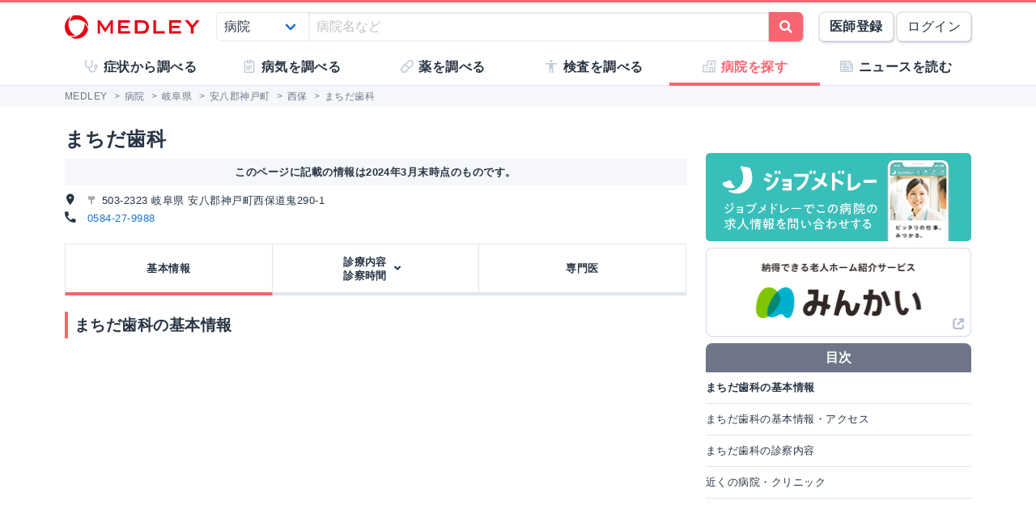

--- FILE ---
content_type: text/html; charset=utf-8
request_url: https://medley.life/institutions/564aa7441c1b604d59c0f2d6/
body_size: 11100
content:
<!DOCTYPE html>
<html lang="ja">
  <head>

    <!--
         <script async src="//pagead2.googlesyndication.com/pagead/js/adsbygoogle.js"></script>
         <script>
         (adsbygoogle = window.adsbygoogle || []).push({
         google_ad_client: "ca-pub-5360158259374713",
         enable_page_level_ads: true
         });
         </script>
    -->


        <script>
    window.medley_navi = [{"uri":"/institutions/564aa7441c1b604d59c0f2d6","label":"基本情報","action_name":"show"},{"uri":"#","label":"診療内容\u003cbr/\u003e診察時間","action_name":"field","subnavi":[{"uri":"/institutions/564aa7441c1b604d59c0f2d6/f_%E6%AD%AF%E7%A7%91","label":"歯科"},{"uri":"/institutions/564aa7441c1b604d59c0f2d6/f_%E5%B0%8F%E5%85%90%E6%AD%AF%E7%A7%91","label":"小児歯科"}]},{"uri":"/institutions/564aa7441c1b604d59c0f2d6/staffs","label":"専門医","action_name":"staffs"}];
    window.medley_navi_active_action_name = "show";
  </script>


    <meta name="csrf-param" content="authenticity_token" />
<meta name="csrf-token" content="UJkYGmlKKz1hSUPwosc_PS7T8PAySwdo-nVtV-UD3TTwO6uMXrUKl227ct_SDJb2HzScKISw0oms1340sX5SSQ" />

    <meta name="viewport" content="width=device-width, initial-scale=1.0, user-scalable=yes">

    <link rel="stylesheet" href="https://cdn.medley.life/static/assets/fonts-7bee9c64bc8c0a5c873f2bd417f51f158aff76cffa13e627736fe83fa83d0e58.css" media="all" />
    <link rel="stylesheet" href="https://cdn.medley.life/static/assets/users/re/main-656ce823cb3727f004ddc3c839bf407f0089f3e8e4d75c41f8b1385edfe8c002.css" media="all" />


      <!-- Google Tag Manager -->
  <script>(function(w,d,s,l,i){w[l]=w[l]||[];w[l].push({'gtm.start':
      new Date().getTime(),event:'gtm.js'});var f=d.getElementsByTagName(s)[0],
      j=d.createElement(s),dl=l!='dataLayer'?'&l='+l:'';j.async=true;j.src=
      'https://www.googletagmanager.com/gtm.js?id='+i+dl;f.parentNode.insertBefore(j,f);
  })(window,document,'script','dataLayer','GTM-5ZKBR7');</script>
  <!-- End Google Tag Manager -->



    <meta charset="utf-8">
<title>まちだ歯科 - 岐阜県安八郡神戸町 | MEDLEY(メドレー)</title>
<meta name="description" content="岐阜県安八郡神戸町にあるまちだ歯科の基本情報です。診療科目・外来受付時間・交通アクセス・駐車場の有無などを掲載しています。病院・クリニックを探すなら医師たちがつくるオンライン医療事典 MEDLEY(メドレー) でチェック。">
<meta name="keywords" content="まちだ歯科,岐阜県,安八郡神戸町,病院,医院,検索,医師,medley,メドレー">
<meta property="og:url" content="https://medley.life/institutions/564aa7441c1b604d59c0f2d6/">
<meta property="og:locale" content="ja_JP">
<meta property="og:type" content="article">
<meta property="og:image" content="https://cdn.medley.life/public/img/medley_og.png">
<meta property="og:title" content="まちだ歯科 - 岐阜県安八郡神戸町">
<meta property="og:site_name" content="MEDLEY(メドレー)">
<meta property="og:description" content="岐阜県安八郡神戸町にあるまちだ歯科の基本情報です。診療科目・外来受付時間・交通アクセス・駐車場の有無などを掲載しています。病院・クリニックを探すなら医師たちがつくるオンライン医療事典 MEDLEY(メドレー) でチェック。">
<meta name="twitter:card" content="summary">
<meta name="twitter:site" content="@medley_life">
<meta name="twitter:creator" content="@medley_life">
<meta name="twitter:title" content="まちだ歯科 - 岐阜県安八郡神戸町">
<meta name="twitter:description" content="岐阜県安八郡神戸町にあるまちだ歯科の基本情報です。診療科目・外来受付時間・交通アクセス・駐車場の有無などを掲載しています。病院・クリニックを探すなら医師たちがつくるオンライン医療事典 MEDLEY(メドレー) でチェック。">
<meta property="article:publisher" content="https://www.facebook.com/life.medley/">
<meta property="fb:app_id" content="839930836058445">

<link rel="icon" type="image/x-icon" href="https://cdn.medley.life/static/assets/favicon-6a6d794908ee1a16f9630ab292b5cd020726dd7cb9d1803e25210f16302172b5.ico" />

<meta name="p:domain_verify" content="2de419865b63a9a96bc81614da3db0af"/>
<meta name="format-detection" content="telephone=no">
<meta name="google-site-verification" content="ApA8iSD1yKdYlJfRckGxAlG_LIlbKsxt-oOAd52CdX0" />


    <script async="async" src="https://www.googletagservices.com/tag/js/gpt.js"></script>

    <script>
      var googletag = googletag || {};
      googletag.cmd = googletag.cmd || [];
    </script>

    <script>
      googletag.cmd.push(function() {
         googletag.defineSlot('/111037781/medley3-ins-item-mb-bt-0', [320, 100], 'div-gpt-ad-medley3-ins-item-mb-bt-0').addService(googletag.pubads());
         googletag.defineSlot('/111037781/medley3-ins-item-mb-bt-1', [320, 100], 'div-gpt-ad-medley3-ins-item-mb-bt-1').addService(googletag.pubads());
         googletag.defineSlot('/111037781/medley3-ins-item-mr-bt-0', [300, 250], 'div-gpt-ad-medley3-ins-item-mr-bt-0').addService(googletag.pubads());
         googletag.defineSlot('/111037781/medley3-ins-item-mr-bt-1', [300, 250], 'div-gpt-ad-medley3-ins-item-mr-bt-1').addService(googletag.pubads());
         googletag.defineSlot('/111037781/medley3-ins-item-fr-bt-0', [300, 250], 'div-gpt-ad-medley3-ins-item-fr-bt-0').addService(googletag.pubads());
         (window.innerWidth > 768) &&  googletag.defineSlot('/111037781/medley3-ins-item-fr-pc-0', [300, 250], 'div-gpt-ad-medley3-ins-item-fr-pc-0').addService(googletag.pubads());
         googletag.defineSlot('/111037781/medley3-ins-item-sr-bt-0', [300, 250], 'div-gpt-ad-medley3-ins-item-sr-bt-0').addService(googletag.pubads());
         (window.innerWidth > 768) &&  googletag.defineSlot('/111037781/medley3-ins-item-sh-pc-0', [300, 600], 'div-gpt-ad-medley3-ins-item-sh-pc-0').addService(googletag.pubads());
        googletag.pubads().enableSingleRequest();
        googletag.enableServices();
      });
    </script>

    

    
  </head>

  <body>
      <!-- Google Tag Manager (noscript) -->
  <noscript><iframe src="https://www.googletagmanager.com/ns.html?id=GTM-5ZKBR7"
                    height="0" width="0" style="display:none;visibility:hidden"></iframe></noscript>
  <!-- End Google Tag Manager (noscript) -->

    <div id="ghost-app">
      <init-info :ruby_env='{"login_stat":null,"developmentp":false,"medley_user_status":0}'></init-info>

      <header id="header">
        <div class="is-hidden-tablet"
             style="border-top: 3px solid #fa6470; border-bottom: 2px solid #f0f3f5; position: fixed; top: 0; left: 0; z-index: 10; background-color: white; width: 100%;">

          <div class="columns is-xdropdown-itemgapless is-mobile is-0" style="height: 55px; align-items: center;">

            <div class="column" style="margin-left: 20px;">
              <a href="/">
                <img alt="MEDLEY（メドレー）" style="padding-top: 8px;" src="https://cdn.medley.life/static/assets/users/pc/header/logo-59e144a1dd8d457c2b4875adc3236e5202e134fe6ffbe32a163107d40956d0ea.svg" />
</a>            </div>

            <div class="column is-narrow">
              <sp-icon-menu
                :label=" '検索' "
                :term=" 'search' "
                @click=" $set($store.state, 'modal_opts', {type: 'search_box'}); "
              >
              </sp-icon-menu>
            </div>

            <div class="column is-narrow">
              <sp-icon-menu
                label="メニュー"
                term="bars"
                @click="$set($store.state, 'modal_opts', {type: 'sp_menu'});"
              >
              </sp-icon-menu>
            </div>
          </div>
        </div>

        <div class="is-hidden-mobile"
             style="border-top: 3px solid #fa6470; position: fixed; top: 0; left: 0; z-index: 10; width: 100%;">
          <div style="background-color: white">
            <div class="container">
              <!-- div class="xcolumns is-gapless" style="height: 60px; margin-bottom: 0; display: flex; justify-content: space-between; align-items: center; background-color: white;" -->
              <div class="has-text-flex-space-between" style="height: 60px; margin-bottom: 0; background-color: white;">
                <a style="padding-top: 8px;" href="/">
                  <img alt="MEDLEY（メドレー）" src="https://cdn.medley.life/static/assets/users/pc/header/logo-59e144a1dd8d457c2b4875adc3236e5202e134fe6ffbe32a163107d40956d0ea.svg" />
</a>
                <div style="flex-grow: 2; padding: 20px;">
                  <search-box :p_disp_mode="0"></search-box>
                </div>

                <div class='has-text-flex-space-between'>
                  <!-- div class="is-pulled-right c-join-with-border " style="font-size: 0.8rem;" -->
                    <a href='/me/concept' class='button has-text-weight-bold'>医師登録</a>
                    &nbsp;
                    <a href='/me/login' class='button'>ログイン</a>
                  <!-- /div -->
                </div>
              </div>
            </div>
          </div>

          <transition name="tabletmenu-collapsed">
            <div v-show="$store.state.page_y_offset >= 20 && (scroll_yvec() > 0)"
                 style="position: relative; border-bottom: 1px solid #f0f3f5;"
            >
            </div>
          </transition>
          <transition name="tabletmenu">
            <div v-if="$store.state.page_y_offset < 20 || !(scroll_yvec() > 0)"
                 style="position: relative; border-bottom: 1px solid #f0f3f5; background-color: white;"
            >
              <div style="position: absolute; bottom: 0px; border-top: 1px solid #e5e9f2; width: 100%;"></div>
              <div class="container">
                <div style="margin: 0 0px;">
                  <ul class="c-toptabs columns is-gapless is-mobile">
                      <li class="c-toptab column " style="height: 43px; display: flex; justify-content: center; align-items: center;">
                        <span style="font-weight: bold;" class="c-toptab-content">
                          <a class="c-toptab-content-title" style="width: 100%; height: 100%; display: flex; justify-content: center; align-items: center;" href="/symptoms/">
                            <span class="icon"><i style="color: #c0ccda;" class="fa icon-symptoms"></i></span>
                            <span>症状から調べる</span>
</a>                        </span>
                      </li>
                      <li class="c-toptab column " style="height: 43px; display: flex; justify-content: center; align-items: center;">
                        <span style="font-weight: bold;" class="c-toptab-content">
                          <a class="c-toptab-content-title" style="width: 100%; height: 100%; display: flex; justify-content: center; align-items: center;" href="/diseases/">
                            <span class="icon"><i style="color: #c0ccda;" class="fa icon-diseases"></i></span>
                            <span>病気を調べる</span>
</a>                        </span>
                      </li>
                      <li class="c-toptab column " style="height: 43px; display: flex; justify-content: center; align-items: center;">
                        <span style="font-weight: bold;" class="c-toptab-content">
                          <a class="c-toptab-content-title" style="width: 100%; height: 100%; display: flex; justify-content: center; align-items: center;" href="/medicines/">
                            <span class="icon"><i style="color: #c0ccda;" class="fa icon-medicine"></i></span>
                            <span>薬を調べる</span>
</a>                        </span>
                      </li>
                      <li class="c-toptab column " style="height: 43px; display: flex; justify-content: center; align-items: center;">
                        <span style="font-weight: bold;" class="c-toptab-content">
                          <a class="c-toptab-content-title" style="width: 100%; height: 100%; display: flex; justify-content: center; align-items: center;" href="/tests/">
                            <span class="icon"><i style="color: #c0ccda;" class="fa icon-tests"></i></span>
                            <span>検査を調べる</span>
</a>                        </span>
                      </li>
                      <li class="c-toptab column is-active" style="height: 43px; display: flex; justify-content: center; align-items: center;">
                        <span style="font-weight: bold;" class="c-toptab-content">
                          <a class="c-toptab-content-title" style="width: 100%; height: 100%; display: flex; justify-content: center; align-items: center;" href="/institutions/">
                            <span class="icon"><i style="color: #c0ccda;" class="fa icon-institutions"></i></span>
                            <span>病院を探す</span>
</a>                        </span>
                      </li>
                      <li class="c-toptab column " style="height: 43px; display: flex; justify-content: center; align-items: center;">
                        <span style="font-weight: bold;" class="c-toptab-content">
                          <a class="c-toptab-content-title" style="width: 100%; height: 100%; display: flex; justify-content: center; align-items: center;" href="/news/column/">
                            <span class="icon"><i style="color: #c0ccda;" class="fa icon-news"></i></span>
                            <span>ニュースを読む</span>
</a>                        </span>
                      </li>
                  </ul>
                </div>
              </div>
            </div>
          </transition>
        </div>
      </header>

      <div id="ghost-app-modal-box"></div>

      <main id="main-contents">
        <div id="ghost-app-main" class="pt60">
          <div class="is-hidden-mobile" style="height: 46px;"></div>

                <nav class="breadcrumbs">
      <div class="breadcrumbs__mask">
        <div class='container'>
          <ol itemscope itemtype="http://schema.org/BreadcrumbList">
              <li itemprop="itemListElement" itemscope itemtype="http://schema.org/ListItem">
                  <a href="/" itemscope itemtype="http://schema.org/Thing" itemprop="item">
                    <span itemprop="name">MEDLEY</span>
                  </a>
                  >
                <meta itemprop="position" content="1" />
              </li>
              <li itemprop="itemListElement" itemscope itemtype="http://schema.org/ListItem">
                  <a href="/institutions/" itemscope itemtype="http://schema.org/Thing" itemprop="item">
                    <span itemprop="name">病院</span>
                  </a>
                  >
                <meta itemprop="position" content="2" />
              </li>
              <li itemprop="itemListElement" itemscope itemtype="http://schema.org/ListItem">
                  <a href="/institutions/pref_%E5%B2%90%E9%98%9C%E7%9C%8C/" itemscope itemtype="http://schema.org/Thing" itemprop="item">
                    <span itemprop="name">岐阜県</span>
                  </a>
                  >
                <meta itemprop="position" content="3" />
              </li>
              <li itemprop="itemListElement" itemscope itemtype="http://schema.org/ListItem">
                  <a href="/institutions/pref_%E5%B2%90%E9%98%9C%E7%9C%8C/city_%E5%AE%89%E5%85%AB%E9%83%A1%E7%A5%9E%E6%88%B8%E7%94%BA/" itemscope itemtype="http://schema.org/Thing" itemprop="item">
                    <span itemprop="name">安八郡神戸町</span>
                  </a>
                  >
                <meta itemprop="position" content="4" />
              </li>
              <li itemprop="itemListElement" itemscope itemtype="http://schema.org/ListItem">
                  <a href="/institutions/pref_%E5%B2%90%E9%98%9C%E7%9C%8C/city_%E5%AE%89%E5%85%AB%E9%83%A1%E7%A5%9E%E6%88%B8%E7%94%BA/town_%E8%A5%BF%E4%BF%9D/" itemscope itemtype="http://schema.org/Thing" itemprop="item">
                    <span itemprop="name">西保</span>
                  </a>
                  >
                <meta itemprop="position" content="5" />
              </li>
              <li itemprop="itemListElement" itemscope itemtype="http://schema.org/ListItem">
                  <span itemprop="name">まちだ歯科</span>
                <meta itemprop="position" content="6" />
              </li>
          </ol>
        </div>
      </div>
    </nav>





          <div class="container">
            


          </div>



            <div class="container">
              <div class="l-pad">
                



<div class="columns">
  <section id="institions-contents" class="column">
    <div>
      <div class="c-h1-top">まちだ歯科</div>
      <div class='c-note has-text-centered has-text-weight-bold' style='margin-bottom: 8px;'>
        このページに記載の情報は2024年3月末時点のものです。
      </div>
      <div class="is-size-6">
        <address>
          <i class="fa micon-address mr10"></i>
          〒 503-2323 岐阜県 安八郡神戸町西保道鬼290-1
        </address>
        <div>
          <i class="fa micon-tel mr10"></i>
          <a href="tel:0584-27-9988">0584-27-9988</a>
        </div>
      </div>
    </div>

    <div class="l-not-xpad">
    <ul class='columns is-gapless is-mobile c-tabs ' style='position: relative;'>
        <li class="column has-text-centered c-tab is-active">
          <div class='c-tab-content'
               @click=" mset_location('/institutions/564aa7441c1b604d59c0f2d6'); "
          >

            <div class='columns is-0 is-mobile c-tab-content-title is-size-large'>
              <div class='column is-narrow '>
                <a class='is-black' href='/institutions/564aa7441c1b604d59c0f2d6' >
                  基本情報
                </a>
              </div>
            </div>

          </div>
        </li>

        <li class="column has-text-centered c-tab ">
          <div class='c-tab-content'
               @click.prevent=" $set($store.state, 'modal_opts', {type: 'ar_linktag', title: '診療科を選択してください' ,ar_info: [{&quot;uri&quot;:&quot;/institutions/564aa7441c1b604d59c0f2d6/f_%E6%AD%AF%E7%A7%91&quot;,&quot;label&quot;:&quot;歯科&quot;},{&quot;uri&quot;:&quot;/institutions/564aa7441c1b604d59c0f2d6/f_%E5%B0%8F%E5%85%90%E6%AD%AF%E7%A7%91&quot;,&quot;label&quot;:&quot;小児歯科&quot;}]}); "
          >

            <div class='columns is-0 is-mobile c-tab-content-title is-size-large'>
              <div class='column is-narrow '>
                <a class='is-black' href='#' >
                  診療内容<br/>診察時間
                </a>
              </div>
                <div class='column is-narrow'>
                  <i class="fa fa-angle-down" style='width: 2em;'></i>
                </div>
            </div>

          </div>
        </li>

        <li class="column has-text-centered c-tab ">
          <div class='c-tab-content'
               @click=" mset_location('/institutions/564aa7441c1b604d59c0f2d6/staffs'); "
          >

            <div class='columns is-0 is-mobile c-tab-content-title is-size-large'>
              <div class='column is-narrow '>
                <a class='is-black' href='/institutions/564aa7441c1b604d59c0f2d6/staffs' >
                  専門医
                </a>
              </div>
            </div>

          </div>
        </li>


    </ul>
    </div>

  <header>
    <h1 class="c-h1">まちだ歯科の基本情報</h1>
  </header>

    <div class="institution-image">
      <iframe
        class='is-hidden-tablet c-map'
        width="100%" height="320px" frameborder="0" style="border:0; pointer-events: none;"
        src="https://www.google.com/maps/embed/v1/place?key=AIzaSyCWaUDshh1tWnMCZd8-ZTOb2VBXGtgOaAQ&q=35.41180075669835,136.60105134082656"
        allowfullscreen>
      </iframe>
      <iframe
        class='is-hidden-mobile'
        width="100%" height="400px" frameborder="0" style="border:0"
        src="https://www.google.com/maps/embed/v1/place?key=AIzaSyCWaUDshh1tWnMCZd8-ZTOb2VBXGtgOaAQ&q=35.41180075669835,136.60105134082656"
        allowfullscreen>
      </iframe>
    </div>
      <div style='text-align: right;'>
        <a href="https://maps.apple.com/?q=35.41180075669835,136.60105134082656">地図アプリで開く</a>
      </div>

  <section class="o-item-content">
    <header>
      <h2 class="c-h2">まちだ歯科の基本情報・アクセス</h2>
    </header>

    <table class="table is-fullwidth is-bordered is-th-gray is-medley is-font-size-small">
      <tr>
        <th class="w100 bs-bb">施設名</th>
        <td>
          <p>まちだ歯科</p>
          <p class="is-gray">マチダシカ</p>
        </td>
      </tr>
      <tr>
        <th>住所</th>
        <td>
          〒 503-2323 岐阜県 安八郡神戸町西保道鬼290-1
            <div style='text-align: right;'>
              <a href="https://maps.apple.com/?q=35.41180075669835,136.60105134082656">地図アプリで開く</a>
            </div>
        </td>
      </tr>
        <tr>
          <th>電話番号</th>
          <td>
            <a href="tel:0584-27-9988">0584-27-9988</a>
          </td>
        </tr>
        <tr>
          <th>アクセス</th>
          <td>近鉄揖斐線にて広神戸駅下車、徒歩10分</td>
        </tr>
      <tr>
        <th>駐車場</th>
        <td>無料 12 台 / 有料 - 台</td>
      </tr>
      <tr>
        <th>病床数</th>
        <td>合計: - (
          一般: - /
          療養: - /
          精神: - /
          感染症: - /
          結核: -)</td>
      </tr>
    </table>

    <div class='c-ad'>
<div id='div-gpt-ad-medley3-ins-item-mr-bt-0' style='' class=' '></div>    </div>

  </section>

  <section class="o-item-content">
    <header>
      <h2 class="c-h2">まちだ歯科の診察内容</h2>
    </header>

    <section>
      <header>
        <h3 class="c-h3">診療科ごとの案内(診療時間・専門医など)</h3>
      </header>

      <div class="tags">
          <a class="tag" href="/institutions/564aa7441c1b604d59c0f2d6/f_%E6%AD%AF%E7%A7%91/">
            歯科
</a>          <a class="tag" href="/institutions/564aa7441c1b604d59c0f2d6/f_%E5%B0%8F%E5%85%90%E6%AD%AF%E7%A7%91/">
            小児歯科
</a>      </div>

      <div class='c-ad'>
<div id='div-gpt-ad-medley3-ins-item-mb-bt-0' style='' class=' '></div>      </div>

    </section>


  </section>


  <div class='c-ad'>
<div id='div-gpt-ad-medley3-ins-item-mr-bt-1' style='' class=' '></div>  </div>

    <div class="l-not-xpad">
    <ul class='columns is-gapless is-mobile c-tabs c-tabs-bottom' style='position: relative;'>
        <li class="column has-text-centered c-tab is-active">
          <div class='c-tab-content'
               @click=" mset_location('/institutions/564aa7441c1b604d59c0f2d6'); "
          >

            <div class='columns is-0 is-mobile c-tab-content-title is-size-large'>
              <div class='column is-narrow '>
                <a class='is-black' href='/institutions/564aa7441c1b604d59c0f2d6' >
                  基本情報
                </a>
              </div>
            </div>

          </div>
        </li>

        <li class="column has-text-centered c-tab ">
          <div class='c-tab-content'
               @click.prevent=" $set($store.state, 'modal_opts', {type: 'ar_linktag', title: '診療科を選択してください' ,ar_info: [{&quot;uri&quot;:&quot;/institutions/564aa7441c1b604d59c0f2d6/f_%E6%AD%AF%E7%A7%91&quot;,&quot;label&quot;:&quot;歯科&quot;},{&quot;uri&quot;:&quot;/institutions/564aa7441c1b604d59c0f2d6/f_%E5%B0%8F%E5%85%90%E6%AD%AF%E7%A7%91&quot;,&quot;label&quot;:&quot;小児歯科&quot;}]}); "
          >

            <div class='columns is-0 is-mobile c-tab-content-title is-size-large'>
              <div class='column is-narrow '>
                <a class='is-black' href='#' >
                  診療内容<br/>診察時間
                </a>
              </div>
                <div class='column is-narrow'>
                  <i class="fa fa-angle-down" style='width: 2em;'></i>
                </div>
            </div>

          </div>
        </li>

        <li class="column has-text-centered c-tab ">
          <div class='c-tab-content'
               @click=" mset_location('/institutions/564aa7441c1b604d59c0f2d6/staffs'); "
          >

            <div class='columns is-0 is-mobile c-tab-content-title is-size-large'>
              <div class='column is-narrow '>
                <a class='is-black' href='/institutions/564aa7441c1b604d59c0f2d6/staffs' >
                  専門医
                </a>
              </div>
            </div>

          </div>
        </li>


    </ul>
    </div>

<div style='width: 100%; margin-top: 24px; margin-bottom: 16px;'> <div class='columns is-0'>  <div class='column  is-hidden-mobile'></div>  <div class='column is-narrow has-text-flex-centered'><div id='div-gpt-ad-medley3-ins-item-fr-bt-0' style='' class=' '></div>  </div>  <div class='column is-narrow  is-hidden-mobile'><div style='width: 16px; height: 8px;'></div>  </div>  <div class='column is-narrow has-text-flex-centered  is-hidden-mobile'><div id='div-gpt-ad-medley3-ins-item-fr-pc-0' style='' class=' is-hidden-mobile'></div>  </div>  <div class='column  is-hidden-mobile'></div> </div></div>
    <div class='l-not-xpad'>
      <div class="c-note">
        <p>この情報は、厚労省および都道府県が公開する情報に基づいています。最新の情報についてはまちだ歯科へ直接お問い合わせください。</p>
        <a class="mt20 mb10 note-link" href="/pages/contact/?inq_url=https%3A%2F%2Fmedley.life%2Finstitutions%2F564aa7441c1b604d59c0f2d6%2F">掲載内容にお気づきの点がある方はこちら</a>
      </div>
    </div>

      <section class="o-item-content">
          <header>
            <h2 class="c-h2">近くの病院・クリニック</h2>
          </header>
        <div class="l-not-xpad">
          <ul class="lst-n p0">
            


<li class="c-search-item" style="padding-left: 16px;">
  <div class="d-b item-card" @click=' mset_location("/institutions/564aa7421c1b604d59c0f2a6/"); '>
    <div>
      <label class="tag is-light">
        クリニック
      </label>
      <h2 class="c-h1-card" style="display: inline;">
        <a class="decorative-link" href="/institutions/564aa7421c1b604d59c0f2a6/">まつながファミリークリニック</a>
      </h2>
      <p class="mt5 mb0">
            <label class="tag">土曜診察</label>
      </p>
    </div>

      <div class="mt10 is-size-6">
        <span class="fw-b">診療科：</span>内科 外科 消化器内科 整形外科 リハビリテーション科 小児科
      </div>
    <div style="height: 10px;"></div>

    <div class="columns is-2 is-size-6">
      <div class="column">
        <div class="mt0 mb5 clearfix">
          <div class="fl-l w20">
            <i class="icon-address fc-bg500 mr5"></i>
          </div>
          <div class="ml20">
            〒5032305
            岐阜県安八郡神戸町神戸1705番地1
          </div>
        </div>
        <div class="mt0 mb5 clearfix">
          <div class="fl-l w20">
            <i class="icon-tel fc-bg500 mr5"></i>
          </div>
          <div class="ml20">
            0584-27-5231
          </div>
        </div>
          <div class="mt0 mb5 clearfix">
            <div class="fl-l w20">
              <i class="icon-access fc-bg500 mr5"></i>
            </div>
            <div class="ml20">
              近鉄神戸駅より徒歩10分
            </div>
          </div>
      </div>

      <div class="column">
          <p class="m0 fw-b">内科 診療時間</p>
          <table class="table is-size-7 is-medley is-fullwidth is-bordered is-th-gray is-narrow" style="margin-bottom: 0;">
            <tr>
              <th class="p0 ta-c" style="max-width: 40%;"></th>

                <th class="p0 ta-c xw25" style='text-align: center;'>
                  月
                </th>
                <th class="p0 ta-c xw25" style='text-align: center;'>
                  火
                </th>
                <th class="p0 ta-c xw25" style='text-align: center;'>
                  水
                </th>
                <th class="p0 ta-c xw25" style='text-align: center;'>
                  木
                </th>
                <th class="p0 ta-c xw25" style='text-align: center;'>
                  金
                </th>
                <th class="p0 ta-c xw25 fc-b500" style='text-align: center;'>
                  土
                </th>
                <th class="p0 ta-c xw25 fc-r300" style='text-align: center;'>
                  日
                </th>
                <th class="p0 ta-c xw25 fc-r300" style='text-align: center;'>
                  祝
                </th>
            </tr>
              <tr>
                <td class="p0 ta-c">08:30-12:00</td>
                  <td class="p0 ta-c xw25">
                    ●
                  </td>
                  <td class="p0 ta-c xw25">
                    ●
                  </td>
                  <td class="p0 ta-c xw25">
                    ●
                  </td>
                  <td class="p0 ta-c xw25">
                    ●
                  </td>
                  <td class="p0 ta-c xw25">
                    ●
                  </td>
                  <td class="p0 ta-c xw25 fc-b500">
                    ●
                  </td>
                  <td class="p0 ta-c xw25 fc-r300">
                    
                  </td>
                  <td class="p0 ta-c xw25 fc-r300">
                    
                  </td>
              </tr>
              <tr>
                <td class="p0 ta-c">15:00-17:00</td>
                  <td class="p0 ta-c xw25">
                    
                  </td>
                  <td class="p0 ta-c xw25">
                    
                  </td>
                  <td class="p0 ta-c xw25">
                    
                  </td>
                  <td class="p0 ta-c xw25">
                    
                  </td>
                  <td class="p0 ta-c xw25">
                    
                  </td>
                  <td class="p0 ta-c xw25 fc-b500">
                    ●
                  </td>
                  <td class="p0 ta-c xw25 fc-r300">
                    
                  </td>
                  <td class="p0 ta-c xw25 fc-r300">
                    
                  </td>
              </tr>
              <tr>
                <td class="p0 ta-c">16:30-19:00</td>
                  <td class="p0 ta-c xw25">
                    ●
                  </td>
                  <td class="p0 ta-c xw25">
                    ●
                  </td>
                  <td class="p0 ta-c xw25">
                    ●
                  </td>
                  <td class="p0 ta-c xw25">
                    
                  </td>
                  <td class="p0 ta-c xw25">
                    ●
                  </td>
                  <td class="p0 ta-c xw25 fc-b500">
                    
                  </td>
                  <td class="p0 ta-c xw25 fc-r300">
                    
                  </td>
                  <td class="p0 ta-c xw25 fc-r300">
                    
                  </td>
              </tr>
          </table>
      </div>
    </div>
  </div>
</li>

  <li class="c-search-item" style="padding-left: 16px;">
    <ins class="adsbygoogle"
         style="display:block"
         data-ad-format="fluid"
         data-ad-layout-key="-hf-4+1x-6q+89"
         data-ad-client="ca-pub-5360158259374713"
         data-ad-slot="7524465480"></ins>

  </li>


<li class="c-search-item" style="padding-left: 16px;">
  <div class="d-b item-card" @click=' mset_location("/institutions/564aa7431c1b604d59c0f2c1/"); '>
    <div>
      <label class="tag is-light">
        クリニック
      </label>
      <h2 class="c-h1-card" style="display: inline;">
        <a class="decorative-link" href="/institutions/564aa7431c1b604d59c0f2c1/">ヒフカクリニックのりこ</a>
      </h2>
      <p class="mt5 mb0">
            <label class="tag">土曜診察</label>
      </p>
    </div>

      <div class="mt10 is-size-6">
        <span class="fw-b">診療科：</span>アレルギー科 皮膚科
      </div>
    <div style="height: 10px;"></div>

    <div class="columns is-2 is-size-6">
      <div class="column">
        <div class="mt0 mb5 clearfix">
          <div class="fl-l w20">
            <i class="icon-address fc-bg500 mr5"></i>
          </div>
          <div class="ml20">
            〒5032324
            岐阜県安八郡神戸町八条282-2
          </div>
        </div>
        <div class="mt0 mb5 clearfix">
          <div class="fl-l w20">
            <i class="icon-tel fc-bg500 mr5"></i>
          </div>
          <div class="ml20">
            0584-27-1255
          </div>
        </div>
          <div class="mt0 mb5 clearfix">
            <div class="fl-l w20">
              <i class="icon-access fc-bg500 mr5"></i>
            </div>
            <div class="ml20">
              近鉄線広神戸駅より徒歩10分
            </div>
          </div>
      </div>

      <div class="column">
          <p class="m0 fw-b">アレルギー科 診療時間</p>
          <table class="table is-size-7 is-medley is-fullwidth is-bordered is-th-gray is-narrow" style="margin-bottom: 0;">
            <tr>
              <th class="p0 ta-c" style="max-width: 40%;"></th>

                <th class="p0 ta-c xw25" style='text-align: center;'>
                  月
                </th>
                <th class="p0 ta-c xw25" style='text-align: center;'>
                  火
                </th>
                <th class="p0 ta-c xw25" style='text-align: center;'>
                  水
                </th>
                <th class="p0 ta-c xw25" style='text-align: center;'>
                  木
                </th>
                <th class="p0 ta-c xw25" style='text-align: center;'>
                  金
                </th>
                <th class="p0 ta-c xw25 fc-b500" style='text-align: center;'>
                  土
                </th>
                <th class="p0 ta-c xw25 fc-r300" style='text-align: center;'>
                  日
                </th>
                <th class="p0 ta-c xw25 fc-r300" style='text-align: center;'>
                  祝
                </th>
            </tr>
              <tr>
                <td class="p0 ta-c">09:00-12:00</td>
                  <td class="p0 ta-c xw25">
                    ●
                  </td>
                  <td class="p0 ta-c xw25">
                    ●
                  </td>
                  <td class="p0 ta-c xw25">
                    ●
                  </td>
                  <td class="p0 ta-c xw25">
                    
                  </td>
                  <td class="p0 ta-c xw25">
                    ●
                  </td>
                  <td class="p0 ta-c xw25 fc-b500">
                    ●
                  </td>
                  <td class="p0 ta-c xw25 fc-r300">
                    
                  </td>
                  <td class="p0 ta-c xw25 fc-r300">
                    
                  </td>
              </tr>
              <tr>
                <td class="p0 ta-c">16:00-18:30</td>
                  <td class="p0 ta-c xw25">
                    ●
                  </td>
                  <td class="p0 ta-c xw25">
                    ●
                  </td>
                  <td class="p0 ta-c xw25">
                    ●
                  </td>
                  <td class="p0 ta-c xw25">
                    
                  </td>
                  <td class="p0 ta-c xw25">
                    ●
                  </td>
                  <td class="p0 ta-c xw25 fc-b500">
                    
                  </td>
                  <td class="p0 ta-c xw25 fc-r300">
                    
                  </td>
                  <td class="p0 ta-c xw25 fc-r300">
                    
                  </td>
              </tr>
          </table>
      </div>
    </div>
  </div>
</li>



<li class="c-search-item" style="padding-left: 16px;">
  <div class="d-b item-card" @click=' mset_location("/institutions/564aa7441c1b604d59c0f2c7/"); '>
    <div>
      <label class="tag is-light">
        クリニック
      </label>
      <h2 class="c-h1-card" style="display: inline;">
        <a class="decorative-link" href="/institutions/564aa7441c1b604d59c0f2c7/">高橋医院</a>
      </h2>
      <p class="mt5 mb0">
            <label class="tag">土曜診察</label>
            <label class="tag">日曜診察</label>
            <label class="tag">休日診察</label>
      </p>
    </div>

      <div class="mt10 is-size-6">
        <span class="fw-b">診療科：</span>内科 外科 漢方内科 疼痛緩和内科
      </div>
    <div style="height: 10px;"></div>

    <div class="columns is-2 is-size-6">
      <div class="column">
        <div class="mt0 mb5 clearfix">
          <div class="fl-l w20">
            <i class="icon-address fc-bg500 mr5"></i>
          </div>
          <div class="ml20">
            〒5032324
            岐阜県安八郡神戸町八条689-1
          </div>
        </div>
        <div class="mt0 mb5 clearfix">
          <div class="fl-l w20">
            <i class="icon-tel fc-bg500 mr5"></i>
          </div>
          <div class="ml20">
            
          </div>
        </div>
          <div class="mt0 mb5 clearfix">
            <div class="fl-l w20">
              <i class="icon-access fc-bg500 mr5"></i>
            </div>
            <div class="ml20">
              養老鉄道東赤坂駅から徒歩２０分
養老鉄道広神戸駅から徒歩２０分
            </div>
          </div>
      </div>

      <div class="column">
          <p class="m0 fw-b">内科 診療時間</p>
          <table class="table is-size-7 is-medley is-fullwidth is-bordered is-th-gray is-narrow" style="margin-bottom: 0;">
            <tr>
              <th class="p0 ta-c" style="max-width: 40%;"></th>

                <th class="p0 ta-c xw25" style='text-align: center;'>
                  月
                </th>
                <th class="p0 ta-c xw25" style='text-align: center;'>
                  火
                </th>
                <th class="p0 ta-c xw25" style='text-align: center;'>
                  水
                </th>
                <th class="p0 ta-c xw25" style='text-align: center;'>
                  木
                </th>
                <th class="p0 ta-c xw25" style='text-align: center;'>
                  金
                </th>
                <th class="p0 ta-c xw25 fc-b500" style='text-align: center;'>
                  土
                </th>
                <th class="p0 ta-c xw25 fc-r300" style='text-align: center;'>
                  日
                </th>
                <th class="p0 ta-c xw25 fc-r300" style='text-align: center;'>
                  祝
                </th>
            </tr>
              <tr>
                <td class="p0 ta-c">09:00～12:00</td>
                  <td class="p0 ta-c xw25">
                    ●
                  </td>
                  <td class="p0 ta-c xw25">
                    ●
                  </td>
                  <td class="p0 ta-c xw25">
                    ●
                  </td>
                  <td class="p0 ta-c xw25">
                    ●
                  </td>
                  <td class="p0 ta-c xw25">
                    ●
                  </td>
                  <td class="p0 ta-c xw25 fc-b500">
                    ●
                  </td>
                  <td class="p0 ta-c xw25 fc-r300">
                    
                  </td>
                  <td class="p0 ta-c xw25 fc-r300">
                    
                  </td>
              </tr>
          </table>
      </div>
    </div>
  </div>
</li>



<li class="c-search-item" style="padding-left: 16px;">
  <div class="d-b item-card" @click=' mset_location("/institutions/564aa7411c1b604d59c0f28c/"); '>
    <div>
      <label class="tag is-light">
        クリニック
      </label>
      <h2 class="c-h1-card" style="display: inline;">
        <a class="decorative-link" href="/institutions/564aa7411c1b604d59c0f28c/">田中医院</a>
      </h2>
      <p class="mt5 mb0">
            <label class="tag">土曜診察</label>
      </p>
    </div>

      <div class="mt10 is-size-6">
        <span class="fw-b">診療科：</span>内科 循環器科 呼吸器科 アレルギー科 消化器科 小児科 放射線科
      </div>
    <div style="height: 10px;"></div>

    <div class="columns is-2 is-size-6">
      <div class="column">
        <div class="mt0 mb5 clearfix">
          <div class="fl-l w20">
            <i class="icon-address fc-bg500 mr5"></i>
          </div>
          <div class="ml20">
            〒5032305
            岐阜県安八郡神戸町大字神戸182番地
          </div>
        </div>
        <div class="mt0 mb5 clearfix">
          <div class="fl-l w20">
            <i class="icon-tel fc-bg500 mr5"></i>
          </div>
          <div class="ml20">
            0584-27-2037
          </div>
        </div>
          <div class="mt0 mb5 clearfix">
            <div class="fl-l w20">
              <i class="icon-access fc-bg500 mr5"></i>
            </div>
            <div class="ml20">
              養老鉄道広神戸駅から徒歩5分
            </div>
          </div>
      </div>

      <div class="column">
          <p class="m0 fw-b">内科 診療時間</p>
          <table class="table is-size-7 is-medley is-fullwidth is-bordered is-th-gray is-narrow" style="margin-bottom: 0;">
            <tr>
              <th class="p0 ta-c" style="max-width: 40%;"></th>

                <th class="p0 ta-c xw25" style='text-align: center;'>
                  月
                </th>
                <th class="p0 ta-c xw25" style='text-align: center;'>
                  火
                </th>
                <th class="p0 ta-c xw25" style='text-align: center;'>
                  水
                </th>
                <th class="p0 ta-c xw25" style='text-align: center;'>
                  木
                </th>
                <th class="p0 ta-c xw25" style='text-align: center;'>
                  金
                </th>
                <th class="p0 ta-c xw25 fc-b500" style='text-align: center;'>
                  土
                </th>
                <th class="p0 ta-c xw25 fc-r300" style='text-align: center;'>
                  日
                </th>
                <th class="p0 ta-c xw25 fc-r300" style='text-align: center;'>
                  祝
                </th>
            </tr>
              <tr>
                <td class="p0 ta-c">08:30-12:00</td>
                  <td class="p0 ta-c xw25">
                    ●
                  </td>
                  <td class="p0 ta-c xw25">
                    ●
                  </td>
                  <td class="p0 ta-c xw25">
                    ●
                  </td>
                  <td class="p0 ta-c xw25">
                    ●
                  </td>
                  <td class="p0 ta-c xw25">
                    ●
                  </td>
                  <td class="p0 ta-c xw25 fc-b500">
                    ●
                  </td>
                  <td class="p0 ta-c xw25 fc-r300">
                    
                  </td>
                  <td class="p0 ta-c xw25 fc-r300">
                    
                  </td>
              </tr>
              <tr>
                <td class="p0 ta-c">16:30-19:00</td>
                  <td class="p0 ta-c xw25">
                    ●
                  </td>
                  <td class="p0 ta-c xw25">
                    
                  </td>
                  <td class="p0 ta-c xw25">
                    ●
                  </td>
                  <td class="p0 ta-c xw25">
                    ●
                  </td>
                  <td class="p0 ta-c xw25">
                    ●
                  </td>
                  <td class="p0 ta-c xw25 fc-b500">
                    
                  </td>
                  <td class="p0 ta-c xw25 fc-r300">
                    
                  </td>
                  <td class="p0 ta-c xw25 fc-r300">
                    
                  </td>
              </tr>
          </table>
      </div>
    </div>
  </div>
</li>


  <li class="c-search-item c-search-item-ad has-text-flex-centered">
<div id='div-gpt-ad-medley3-ins-item-mb-bt-1' style='' class=' '></div>  </li>

<li class="c-search-item" style="padding-left: 16px;">
  <div class="d-b item-card" @click=' mset_location("/institutions/564aa74a1c1b604d59c0f341/"); '>
    <div>
      <label class="tag is-light">
        歯科診療所
      </label>
      <h2 class="c-h1-card" style="display: inline;">
        <a class="decorative-link" href="/institutions/564aa74a1c1b604d59c0f341/">よねだ歯科クリニック</a>
      </h2>
      <p class="mt5 mb0">
            <label class="tag">土曜診察</label>
      </p>
    </div>

      <div class="mt10 is-size-6">
        <span class="fw-b">診療科：</span>歯科 小児歯科
      </div>
    <div style="height: 10px;"></div>

    <div class="columns is-2 is-size-6">
      <div class="column">
        <div class="mt0 mb5 clearfix">
          <div class="fl-l w20">
            <i class="icon-address fc-bg500 mr5"></i>
          </div>
          <div class="ml20">
            〒5032305
            岐阜県安八郡神戸町神戸1129-3
          </div>
        </div>
        <div class="mt0 mb5 clearfix">
          <div class="fl-l w20">
            <i class="icon-tel fc-bg500 mr5"></i>
          </div>
          <div class="ml20">
            0584-27-0055
          </div>
        </div>
          <div class="mt0 mb5 clearfix">
            <div class="fl-l w20">
              <i class="icon-access fc-bg500 mr5"></i>
            </div>
            <div class="ml20">
              養老鉄道養老線広神戸駅から徒歩10分
            </div>
          </div>
      </div>

      <div class="column">
          <p class="m0 fw-b">歯科 診療時間</p>
          <table class="table is-size-7 is-medley is-fullwidth is-bordered is-th-gray is-narrow" style="margin-bottom: 0;">
            <tr>
              <th class="p0 ta-c" style="max-width: 40%;"></th>

                <th class="p0 ta-c xw25" style='text-align: center;'>
                  月
                </th>
                <th class="p0 ta-c xw25" style='text-align: center;'>
                  火
                </th>
                <th class="p0 ta-c xw25" style='text-align: center;'>
                  水
                </th>
                <th class="p0 ta-c xw25" style='text-align: center;'>
                  木
                </th>
                <th class="p0 ta-c xw25" style='text-align: center;'>
                  金
                </th>
                <th class="p0 ta-c xw25 fc-b500" style='text-align: center;'>
                  土
                </th>
                <th class="p0 ta-c xw25 fc-r300" style='text-align: center;'>
                  日
                </th>
                <th class="p0 ta-c xw25 fc-r300" style='text-align: center;'>
                  祝
                </th>
            </tr>
              <tr>
                <td class="p0 ta-c">09:00-12:30</td>
                  <td class="p0 ta-c xw25">
                    ●
                  </td>
                  <td class="p0 ta-c xw25">
                    ●
                  </td>
                  <td class="p0 ta-c xw25">
                    ●
                  </td>
                  <td class="p0 ta-c xw25">
                    
                  </td>
                  <td class="p0 ta-c xw25">
                    ●
                  </td>
                  <td class="p0 ta-c xw25 fc-b500">
                    ●
                  </td>
                  <td class="p0 ta-c xw25 fc-r300">
                    
                  </td>
                  <td class="p0 ta-c xw25 fc-r300">
                    
                  </td>
              </tr>
              <tr>
                <td class="p0 ta-c">13:30-17:00</td>
                  <td class="p0 ta-c xw25">
                    
                  </td>
                  <td class="p0 ta-c xw25">
                    
                  </td>
                  <td class="p0 ta-c xw25">
                    
                  </td>
                  <td class="p0 ta-c xw25">
                    
                  </td>
                  <td class="p0 ta-c xw25">
                    
                  </td>
                  <td class="p0 ta-c xw25 fc-b500">
                    ●
                  </td>
                  <td class="p0 ta-c xw25 fc-r300">
                    
                  </td>
                  <td class="p0 ta-c xw25 fc-r300">
                    
                  </td>
              </tr>
              <tr>
                <td class="p0 ta-c">15:00-19:30</td>
                  <td class="p0 ta-c xw25">
                    ●
                  </td>
                  <td class="p0 ta-c xw25">
                    ●
                  </td>
                  <td class="p0 ta-c xw25">
                    ●
                  </td>
                  <td class="p0 ta-c xw25">
                    
                  </td>
                  <td class="p0 ta-c xw25">
                    ●
                  </td>
                  <td class="p0 ta-c xw25 fc-b500">
                    
                  </td>
                  <td class="p0 ta-c xw25 fc-r300">
                    
                  </td>
                  <td class="p0 ta-c xw25 fc-r300">
                    
                  </td>
              </tr>
          </table>
      </div>
    </div>
  </div>
</li>



<li class="c-search-item" style="padding-left: 16px;">
  <div class="d-b item-card" @click=' mset_location("/institutions/564aa7431c1b604d59c0f2ad/"); '>
    <div>
      <label class="tag is-light">
        クリニック
      </label>
      <h2 class="c-h1-card" style="display: inline;">
        <a class="decorative-link" href="/institutions/564aa7431c1b604d59c0f2ad/">高田医院</a>
      </h2>
      <p class="mt5 mb0">
            <label class="tag">土曜診察</label>
      </p>
    </div>

      <div class="mt10 is-size-6">
        <span class="fw-b">診療科：</span>産科 婦人科 内科 小児科
      </div>
    <div style="height: 10px;"></div>

    <div class="columns is-2 is-size-6">
      <div class="column">
        <div class="mt0 mb5 clearfix">
          <div class="fl-l w20">
            <i class="icon-address fc-bg500 mr5"></i>
          </div>
          <div class="ml20">
            〒5032305
            岐阜県安八郡神戸町大字神戸468
          </div>
        </div>
        <div class="mt0 mb5 clearfix">
          <div class="fl-l w20">
            <i class="icon-tel fc-bg500 mr5"></i>
          </div>
          <div class="ml20">
            0584-27-2015
          </div>
        </div>
          <div class="mt0 mb5 clearfix">
            <div class="fl-l w20">
              <i class="icon-access fc-bg500 mr5"></i>
            </div>
            <div class="ml20">
              養老鉄道広神戸駅下車、徒歩3分
            </div>
          </div>
      </div>

      <div class="column">
          <p class="m0 fw-b">産科 診療時間</p>
          <table class="table is-size-7 is-medley is-fullwidth is-bordered is-th-gray is-narrow" style="margin-bottom: 0;">
            <tr>
              <th class="p0 ta-c" style="max-width: 40%;"></th>

                <th class="p0 ta-c xw25" style='text-align: center;'>
                  月
                </th>
                <th class="p0 ta-c xw25" style='text-align: center;'>
                  火
                </th>
                <th class="p0 ta-c xw25" style='text-align: center;'>
                  水
                </th>
                <th class="p0 ta-c xw25" style='text-align: center;'>
                  木
                </th>
                <th class="p0 ta-c xw25" style='text-align: center;'>
                  金
                </th>
                <th class="p0 ta-c xw25 fc-b500" style='text-align: center;'>
                  土
                </th>
                <th class="p0 ta-c xw25 fc-r300" style='text-align: center;'>
                  日
                </th>
                <th class="p0 ta-c xw25 fc-r300" style='text-align: center;'>
                  祝
                </th>
            </tr>
              <tr>
                <td class="p0 ta-c">09:00-12:00</td>
                  <td class="p0 ta-c xw25">
                    ●
                  </td>
                  <td class="p0 ta-c xw25">
                    ●
                  </td>
                  <td class="p0 ta-c xw25">
                    ●
                  </td>
                  <td class="p0 ta-c xw25">
                    ●
                  </td>
                  <td class="p0 ta-c xw25">
                    ●
                  </td>
                  <td class="p0 ta-c xw25 fc-b500">
                    ●
                  </td>
                  <td class="p0 ta-c xw25 fc-r300">
                    
                  </td>
                  <td class="p0 ta-c xw25 fc-r300">
                    
                  </td>
              </tr>
              <tr>
                <td class="p0 ta-c">15:00-18:00</td>
                  <td class="p0 ta-c xw25">
                    
                  </td>
                  <td class="p0 ta-c xw25">
                    
                  </td>
                  <td class="p0 ta-c xw25">
                    
                  </td>
                  <td class="p0 ta-c xw25">
                    
                  </td>
                  <td class="p0 ta-c xw25">
                    
                  </td>
                  <td class="p0 ta-c xw25 fc-b500">
                    ●
                  </td>
                  <td class="p0 ta-c xw25 fc-r300">
                    
                  </td>
                  <td class="p0 ta-c xw25 fc-r300">
                    
                  </td>
              </tr>
              <tr>
                <td class="p0 ta-c">16:00-19:00</td>
                  <td class="p0 ta-c xw25">
                    ●
                  </td>
                  <td class="p0 ta-c xw25">
                    ●
                  </td>
                  <td class="p0 ta-c xw25">
                    ●
                  </td>
                  <td class="p0 ta-c xw25">
                    
                  </td>
                  <td class="p0 ta-c xw25">
                    ●
                  </td>
                  <td class="p0 ta-c xw25 fc-b500">
                    
                  </td>
                  <td class="p0 ta-c xw25 fc-r300">
                    
                  </td>
                  <td class="p0 ta-c xw25 fc-r300">
                    
                  </td>
              </tr>
          </table>
      </div>
    </div>
  </div>
</li>



<li class="c-search-item" style="padding-left: 16px;">
  <div class="d-b item-card" @click=' mset_location("/institutions/564aa79f1c1b604d59c0fa97/"); '>
    <div>
      <label class="tag is-light">
        歯科診療所
      </label>
      <h2 class="c-h1-card" style="display: inline;">
        <a class="decorative-link" href="/institutions/564aa79f1c1b604d59c0fa97/">河合歯科医院</a>
      </h2>
      <p class="mt5 mb0">
            <label class="tag">土曜診察</label>
      </p>
    </div>

      <div class="mt10 is-size-6">
        <span class="fw-b">診療科：</span>歯科 小児歯科
      </div>
    <div style="height: 10px;"></div>

    <div class="columns is-2 is-size-6">
      <div class="column">
        <div class="mt0 mb5 clearfix">
          <div class="fl-l w20">
            <i class="icon-address fc-bg500 mr5"></i>
          </div>
          <div class="ml20">
            〒5032305
            岐阜県安八郡神戸町大字神戸159の2
          </div>
        </div>
        <div class="mt0 mb5 clearfix">
          <div class="fl-l w20">
            <i class="icon-tel fc-bg500 mr5"></i>
          </div>
          <div class="ml20">
            0584-27-2216
          </div>
        </div>
          <div class="mt0 mb5 clearfix">
            <div class="fl-l w20">
              <i class="icon-access fc-bg500 mr5"></i>
            </div>
            <div class="ml20">
              養老鉄道広神戸駅下車徒歩1分
            </div>
          </div>
      </div>

      <div class="column">
          <p class="m0 fw-b">歯科 診療時間</p>
          <table class="table is-size-7 is-medley is-fullwidth is-bordered is-th-gray is-narrow" style="margin-bottom: 0;">
            <tr>
              <th class="p0 ta-c" style="max-width: 40%;"></th>

                <th class="p0 ta-c xw25" style='text-align: center;'>
                  月
                </th>
                <th class="p0 ta-c xw25" style='text-align: center;'>
                  火
                </th>
                <th class="p0 ta-c xw25" style='text-align: center;'>
                  水
                </th>
                <th class="p0 ta-c xw25" style='text-align: center;'>
                  木
                </th>
                <th class="p0 ta-c xw25" style='text-align: center;'>
                  金
                </th>
                <th class="p0 ta-c xw25 fc-b500" style='text-align: center;'>
                  土
                </th>
                <th class="p0 ta-c xw25 fc-r300" style='text-align: center;'>
                  日
                </th>
                <th class="p0 ta-c xw25 fc-r300" style='text-align: center;'>
                  祝
                </th>
            </tr>
              <tr>
                <td class="p0 ta-c">08:30-12:30</td>
                  <td class="p0 ta-c xw25">
                    ●
                  </td>
                  <td class="p0 ta-c xw25">
                    ●
                  </td>
                  <td class="p0 ta-c xw25">
                    ●
                  </td>
                  <td class="p0 ta-c xw25">
                    
                  </td>
                  <td class="p0 ta-c xw25">
                    ●
                  </td>
                  <td class="p0 ta-c xw25 fc-b500">
                    ●
                  </td>
                  <td class="p0 ta-c xw25 fc-r300">
                    
                  </td>
                  <td class="p0 ta-c xw25 fc-r300">
                    
                  </td>
              </tr>
              <tr>
                <td class="p0 ta-c">15:00-18:30</td>
                  <td class="p0 ta-c xw25">
                    ●
                  </td>
                  <td class="p0 ta-c xw25">
                    ●
                  </td>
                  <td class="p0 ta-c xw25">
                    ●
                  </td>
                  <td class="p0 ta-c xw25">
                    
                  </td>
                  <td class="p0 ta-c xw25">
                    ●
                  </td>
                  <td class="p0 ta-c xw25 fc-b500">
                    ●
                  </td>
                  <td class="p0 ta-c xw25 fc-r300">
                    
                  </td>
                  <td class="p0 ta-c xw25 fc-r300">
                    
                  </td>
              </tr>
          </table>
      </div>
    </div>
  </div>
</li>



<li class="c-search-item" style="padding-left: 16px;">
  <div class="d-b item-card" @click=' mset_location("/institutions/564aa7311c1b604d59c0f128/"); '>
    <div>
      <label class="tag is-light">
        歯科診療所
      </label>
      <h2 class="c-h1-card" style="display: inline;">
        <a class="decorative-link" href="/institutions/564aa7311c1b604d59c0f128/">飯沼歯科医院</a>
      </h2>
      <p class="mt5 mb0">
            <label class="tag">土曜診察</label>
      </p>
    </div>

      <div class="mt10 is-size-6">
        <span class="fw-b">診療科：</span>歯科 小児歯科 矯正歯科
      </div>
    <div style="height: 10px;"></div>

    <div class="columns is-2 is-size-6">
      <div class="column">
        <div class="mt0 mb5 clearfix">
          <div class="fl-l w20">
            <i class="icon-address fc-bg500 mr5"></i>
          </div>
          <div class="ml20">
            〒5032305
            岐阜県安八郡神戸町大字神戸字大円坊1226-1
          </div>
        </div>
        <div class="mt0 mb5 clearfix">
          <div class="fl-l w20">
            <i class="icon-tel fc-bg500 mr5"></i>
          </div>
          <div class="ml20">
            0584-27-7500
          </div>
        </div>
          <div class="mt0 mb5 clearfix">
            <div class="fl-l w20">
              <i class="icon-access fc-bg500 mr5"></i>
            </div>
            <div class="ml20">
              近鉄揖斐線広神戸駅下車、徒歩15分
            </div>
          </div>
      </div>

      <div class="column">
          <p class="m0 fw-b">歯科 診療時間</p>
          <table class="table is-size-7 is-medley is-fullwidth is-bordered is-th-gray is-narrow" style="margin-bottom: 0;">
            <tr>
              <th class="p0 ta-c" style="max-width: 40%;"></th>

                <th class="p0 ta-c xw25" style='text-align: center;'>
                  月
                </th>
                <th class="p0 ta-c xw25" style='text-align: center;'>
                  火
                </th>
                <th class="p0 ta-c xw25" style='text-align: center;'>
                  水
                </th>
                <th class="p0 ta-c xw25" style='text-align: center;'>
                  木
                </th>
                <th class="p0 ta-c xw25" style='text-align: center;'>
                  金
                </th>
                <th class="p0 ta-c xw25 fc-b500" style='text-align: center;'>
                  土
                </th>
                <th class="p0 ta-c xw25 fc-r300" style='text-align: center;'>
                  日
                </th>
                <th class="p0 ta-c xw25 fc-r300" style='text-align: center;'>
                  祝
                </th>
            </tr>
              <tr>
                <td class="p0 ta-c">09:00-12:00</td>
                  <td class="p0 ta-c xw25">
                    ●
                  </td>
                  <td class="p0 ta-c xw25">
                    ●
                  </td>
                  <td class="p0 ta-c xw25">
                    ●
                  </td>
                  <td class="p0 ta-c xw25">
                    
                  </td>
                  <td class="p0 ta-c xw25">
                    ●
                  </td>
                  <td class="p0 ta-c xw25 fc-b500">
                    ●
                  </td>
                  <td class="p0 ta-c xw25 fc-r300">
                    
                  </td>
                  <td class="p0 ta-c xw25 fc-r300">
                    
                  </td>
              </tr>
              <tr>
                <td class="p0 ta-c">14:00-19:00</td>
                  <td class="p0 ta-c xw25">
                    ●
                  </td>
                  <td class="p0 ta-c xw25">
                    ●
                  </td>
                  <td class="p0 ta-c xw25">
                    ●
                  </td>
                  <td class="p0 ta-c xw25">
                    
                  </td>
                  <td class="p0 ta-c xw25">
                    ●
                  </td>
                  <td class="p0 ta-c xw25 fc-b500">
                    ●
                  </td>
                  <td class="p0 ta-c xw25 fc-r300">
                    
                  </td>
                  <td class="p0 ta-c xw25 fc-r300">
                    
                  </td>
              </tr>
          </table>
      </div>
    </div>
  </div>
</li>

          </ul>
        </div>
      </section>

  </section>

  <aside id="institutions-aside" class="bulma column is-narrow">
    <div class="l-aside">
      <div class="l-not-xpad">
          <div id="aside-ad" class='c-ad'>
<div id='div-gpt-ad-medley3-ins-item-sr-bt-0' style='' class=' '></div>          </div>

            <div class="mt25 has-text-centered">
              <a href="https://job-medley.com/register_medley/?name=%E3%81%BE%E3%81%A1%E3%81%A0%E6%AD%AF%E7%A7%91&amp;amp;url=https://medley.life/institutions/564aa7441c1b604d59c0f2d6&amp;amp;utm_source=medley.life&amp;amp;utm_medium=referral&amp;amp;utm_campaign=medley_institutions_reg">
                <img alt="まちだ歯科の求人を探す" width="100%" src="https://cdn.medley.life/static/assets/users/common/jm_banner-957253d98ad6ead06cfc0a068a17301ff35886a69c4aac28bdd4202dcf6cf0ba.png" />
</a>            </div>
          <div class="has-text-centered">
            <a href="https://minkai.jp/consultant?utm_source=medley.life&amp;utm_medium=referral&amp;utm_campaign=institutions">
              <img alt="納得できる老人ホーム紹介サービス「みんかい」" width="100%" src="https://cdn.medley.life/static/assets/users/common/minkai_banner-addd29d499e9771db28635c6859b304ceab19f1ad695337c7176bca20eff587e.png" />
</a>          </div>

        <div class="mb40">
  <div class="is-hidden-mobile">
    <navi-box-aside></navi-box-aside>
  </div>
        </div>




      </div>

<mstick><div id='div-gpt-ad-medley3-ins-item-sh-pc-0' style='' class=' is-hidden-mobile'></div></mstick>
      <span id="anchor-aside-bottom"></span>
    </div>
  </aside>
</div>

              </div>
            </div>


        </div>

          <aside class="is-hidden-tablet">
<span class="c-aside-h1">
  MEDLEYニュース新着記事
</span>
            <ul style="margin-top: 10px;">
              <li class="c-search-item-neat">
  <a href="/news/5673641d5595b3bc107966ce/">
    <div class="columns is-mobile is-1">
      <div class="column is-narrow">
        <figure class="c-thumbnail is-64x64">
          <img alt="ステロイド外用剤、どのくらい塗ればいいの？？の写真" src="https://cdn.medley.life/scratch/etc/news_1cc6ba07-62ae-4272-9102-6bc62b5b76c1_thumbnail.jpg?1768870800" />
        </figure>
      </div>
      <div class="column">
        <div>
          <div class="is-size-6 is-black">
            ステロイド外用剤、どのくらい塗ればいいの？？
          </div>
        </div>
      </div>
    </div>
</a></li>
<li class="c-search-item-neat">
  <a href="/news/693fbf5db120a4c30cc08b0f/">
    <div class="columns is-mobile is-1">
      <div class="column is-narrow">
        <figure class="c-thumbnail is-64x64">
          <img alt="休日の頭痛、疲労感、眠気。実は「カフェイン切れ」かも？の写真" src="https://cdn.medley.life/scratch/etc/news_f0fd6a4f-ccb6-405d-8b07-e8ce2206018f_thumbnail.jpg?1765846800" />
        </figure>
      </div>
      <div class="column">
        <div>
            <div class="is-size-6 is-pink has-text-weight-bold">
              162 Share
            </div>
          <div class="is-size-6 is-black">
            休日の頭痛、疲労感、眠気。実は「カフェイン切れ」かも？
          </div>
        </div>
      </div>
    </div>
</a></li>
<li class="c-search-item-neat">
  <a href="/news/682eb41990cab8f06571e052/">
    <div class="columns is-mobile is-1">
      <div class="column is-narrow">
        <figure class="c-thumbnail is-64x64">
          <img alt="メロンやパイナップルで喉がイガイガ？ アレルギーと酵素反応の違いとはの写真" src="https://cdn.medley.life/scratch/etc/news_38932657-7c0e-428f-a546-ab1f5b53d563_thumbnail.jpg?1747900800" />
        </figure>
      </div>
      <div class="column">
        <div>
            <div class="is-size-6 is-pink has-text-weight-bold">
              90 Share
            </div>
          <div class="is-size-6 is-black">
            メロンやパイナップルで喉がイガイガ？ アレルギーと酵素反応の違いとは
          </div>
        </div>
      </div>
    </div>
</a></li>
<li class="c-search-item-neat">
  <a href="/news/67bd22f364054a28b0df5cd9/">
    <div class="columns is-mobile is-1">
      <div class="column is-narrow">
        <figure class="c-thumbnail is-64x64">
          <img alt="定期接種化される帯状疱疹ワクチンQ&amp;A：打つといい人、予防効果、副反応などの写真" src="https://cdn.medley.life/scratch/etc/news_958569b5-f325-451f-aa6b-dd73474484e6_thumbnail.jpg?1741659600" />
        </figure>
      </div>
      <div class="column">
        <div>
            <div class="is-size-6 is-pink has-text-weight-bold">
              399 Share
            </div>
          <div class="is-size-6 is-black">
            定期接種化される帯状疱疹ワクチンQ&amp;A：打つといい人、予防効果、副反応など
          </div>
        </div>
      </div>
    </div>
</a></li>
<li class="c-search-item-neat">
  <a href="/news/65f0fca6ae7b9d1216b02402/">
    <div class="columns is-mobile is-1">
      <div class="column is-narrow">
        <figure class="c-thumbnail is-64x64">
          <img alt="麻しん（はしか）患者が増加中！ 流行に備えて感染症内科医が伝えたいこと（2024年版）の写真" src="https://cdn.medley.life/scratch/etc/news_67d5ed0c-158c-4206-8620-2d1d2f36c3f8_thumbnail.jpg?1710312900" />
        </figure>
      </div>
      <div class="column">
        <div>
            <div class="is-size-6 is-pink has-text-weight-bold">
              174 Share
            </div>
          <div class="is-size-6 is-black">
            麻しん（はしか）患者が増加中！ 流行に備えて感染症内科医が伝えたいこと（2024年版）
          </div>
        </div>
      </div>
    </div>
</a></li>

            </ul>
          </aside>
      </main>

      <footer id="footer" class="is-bg-gray" style="padding: 32px 16px;">
        <div class="container">
          <div class="is-size-7 is-gray has-text-centered-tablet mb20">
            本サービスにおける医師・医療従事者等による情報の提供は、診断・治療行為ではありません。<br>
            診断・治療を必要とする方は、適切な医療機関での受診をおすすめいたします。<br>
            本サービス上の情報や利用に関して発生した損害等に関して、弊社は一切の責任を負いかねますことをご了承ください。
          </div>

          <ul class="is-hidden-tablet columns is-black is-2 has-text-weight-bold is-multiline is-mobile">
            <li class="column is-6 has-text-centered">
              <a href="/pages/concept/">MEDLEYについて</a>
            </li>
            <li class="column is-6 has-text-centered">
              <a href="/me/concept?track_id=footer-mobile">医師登録はこちら</a>
            </li>
          </ul>
          <ul class="is-hidden-tablet columns is-black is-2 has-text-weight-bold is-multiline is-mobile">
              <li class="column is-6 has-text-centered">
                <a href="/pages/process/">編集プロセス</a>
              </li>
              <li class="column is-6 has-text-centered">
                <a href="/me/login/">医師ログイン</a>
              </li>
          </ul>

          <ul class="is-hidden-mobile o-top-footer-link columns is-black is-0 has-text-weight-bold">
            <li class="column is-narrow">
              <a class="o-footer-links" href="/pages/concept/">MEDLEYについて</a>
            </li>
            <li class="column is-narrow">
              <a class="o-footer-links" href="/pages/process/">編集プロセス</a>
            </li>
            <li class="column is-narrow">
              <a class="o-footer-links" href="/me/concept/?track_id=footer-tablet">医師登録はこちら</a>
            </li>
            <li class="column is-narrow">
              <a class="o-footer-links" href="/me/login/">医師ログイン</a>
            </li>
          </ul>

          <div class="columns is-1 mt20">
              <div class="column">
                <hr class="o-footer-link-hr">
                <ul>
                    <li class="is-size-7 is-black" style="min-height: 2.6em; display: flex; align-items: center;">
                      <a class="icon-arrow2_down" target="_self" style="display: block;" rel="" href="/pages/contact/">
                        <span style="vertical-align: middle;">お問い合わせ</span>
</a>                    </li>
                    <li class="is-size-7 is-black" style="min-height: 2.6em; display: flex; align-items: center;">
                      <a class="icon-arrow2_down" target="_self" style="display: block;" rel="" href="/pages/database/">
                        <span style="vertical-align: middle;">データベース利用</span>
</a>                    </li>
                    <li class="is-size-7 is-black" style="min-height: 2.6em; display: flex; align-items: center;">
                      <a class="icon-arrow2_down" target="_self" style="display: block;" rel="" href="/pages/ads/">
                        <span style="vertical-align: middle;">広告掲載</span>
</a>                    </li>
                    <li class="is-size-7 is-black" style="min-height: 2.6em; display: flex; align-items: center;">
                      <a class="icon-arrow2_down" target="_self" style="display: block;" rel="" href="/pages/terms/">
                        <span style="vertical-align: middle;">利用規約</span>
</a>                    </li>
                    <li class="is-size-7 is-black" style="min-height: 2.6em; display: flex; align-items: center;">
                      <a class="icon-arrow2_down" target="_blank" style="display: block;" rel="noopener" href="https://www.medley.jp/contact/privacy.html">
                        <span style="vertical-align: middle;">プライバシーポリシー</span>
</a>                    </li>
                    <li class="is-size-7 is-black" style="min-height: 2.6em; display: flex; align-items: center;">
                      <a class="icon-arrow2_down" target="_blank" style="display: block;" rel="noopener" href="https://www.medley.jp/external-service.html">
                        <span style="vertical-align: middle;">外部送信ポリシー</span>
</a>                    </li>
                    <li class="is-size-7 is-black" style="min-height: 2.6em; display: flex; align-items: center;">
                      <a class="icon-arrow2_down" target="_blank" style="display: block;" rel="noopener" href="https://www.medley.jp">
                        <span style="vertical-align: middle;">運営会社</span>
</a>                    </li>
                </ul>
              </div>
              <div class="column">
                <hr class="o-footer-link-hr">
                <ul>
                    <li class="is-size-7 is-black" style="min-height: 2.6em; display: flex; align-items: center;">
                      <a class="icon-arrow2_down" target="_blank" style="display: block;" rel="noopener" href="https://clinics-app.com/">
                        <span style="vertical-align: middle;">いつもの医療が変わるアプリ「melmo」</span>
</a>                    </li>
                    <li class="is-size-7 is-black" style="min-height: 2.6em; display: flex; align-items: center;">
                      <a class="icon-arrow2_down" target="_blank" style="display: block;" rel="noopener" href="https://www.lalu.jp/">
                        <span style="vertical-align: middle;">女性向け生理予測・妊活アプリ「Lalune(ラルーン)」</span>
</a>                    </li>
                    <li class="is-size-7 is-black" style="min-height: 2.6em; display: flex; align-items: center;">
                      <a class="icon-arrow2_down" target="_blank" style="display: block;" rel="noopener" href="https://job-medley.com/">
                        <span style="vertical-align: middle;">日本最大級の医療介護求人サイト「ジョブメドレー」</span>
</a>                    </li>
                    <li class="is-size-7 is-black" style="min-height: 2.6em; display: flex; align-items: center;">
                      <a class="icon-arrow2_down" target="_blank" style="display: block;" rel="noopener" href="https://jm-academy.jp/">
                        <span style="vertical-align: middle;">オンライン動画研修サービス「ジョブメドレーアカデミー」</span>
</a>                    </li>
                    <li class="is-size-7 is-black" style="min-height: 2.6em; display: flex; align-items: center;">
                      <a class="icon-arrow2_down" target="_blank" style="display: block;" rel="noopener" href="https://minkai.jp">
                        <span style="vertical-align: middle;">納得できる老人ホーム紹介サービス「みんかい」</span>
</a>                    </li>
                </ul>
              </div>
              <div class="column">
                <hr class="o-footer-link-hr">
                <ul>
                    <li class="is-size-7 is-black" style="min-height: 2.6em; display: flex; align-items: center;">
                      <a class="icon-arrow2_down" target="_blank" style="display: block;" rel="noopener" href="https://medley-cloud.com/">
                        <span style="vertical-align: middle;">「MEDLEY AI CLOUD」</span>
</a>                    </li>
                    <li class="is-size-7 is-black" style="min-height: 2.6em; display: flex; align-items: center;">
                      <a class="icon-arrow2_down" target="_blank" style="display: block;" rel="noopener" href="https://clinics-cloud.com/">
                        <span style="vertical-align: middle;">クラウド診療支援システム「CLINICS」</span>
</a>                    </li>
                    <li class="is-size-7 is-black" style="min-height: 2.6em; display: flex; align-items: center;">
                      <a class="icon-arrow2_down" target="_blank" style="display: block;" rel="noopener" href="https://medixs.jp/">
                        <span style="vertical-align: middle;">調剤薬局向け統合型クラウドソリューション「MEDIXS」</span>
</a>                    </li>
                    <li class="is-size-7 is-black" style="min-height: 2.6em; display: flex; align-items: center;">
                      <a class="icon-arrow2_down" target="_blank" style="display: block;" rel="noopener" href="https://dentis-cloud.com/">
                        <span style="vertical-align: middle;">クラウド歯科業務支援システム「DENTIS」</span>
</a>                    </li>
                    <li class="is-size-7 is-black" style="min-height: 2.6em; display: flex; align-items: center;">
                      <a class="icon-arrow2_down" target="_blank" style="display: block;" rel="noopener" href="https://pcmed.jp/">
                        <span style="vertical-align: middle;">病院向け電子カルテ「MALL」</span>
</a>                    </li>
                    <li class="is-size-7 is-black" style="min-height: 2.6em; display: flex; align-items: center;">
                      <a class="icon-arrow2_down" target="_blank" style="display: block;" rel="noopener" href="https://pcmed.jp/minet/">
                        <span style="vertical-align: middle;">医療・介護連携システム「MINET」</span>
</a>                    </li>
                    <li class="is-size-7 is-black" style="min-height: 2.6em; display: flex; align-items: center;">
                      <a class="icon-arrow2_down" target="_blank" style="display: block;" rel="noopener" href="https://at-link.net/">
                        <span style="vertical-align: middle;">クラウド産婦人科業務支援システム「@link」</span>
</a>                    </li>
                </ul>
              </div>
          </div>

          <div style="margin-top: 30px; text-align: center;">
            <a href="/">
              <img alt="MEDLEY（メドレー）" src="https://cdn.medley.life/static/assets/users/pc/footer/logo-9286ea53ca1e4ecb8480b9b69df637a1eb4013caf18827f03a7188de895637ff.svg" />
</a>          </div>

          <div style="margin: 20px 0; text-align: center;">
            <a target="_blank" rel="noopener noreferrer" href="https://twitter.com/medley_life">
              <img class="mr10" alt="MEDLEYのツイートを見る" src="https://cdn.medley.life/static/assets/users/pc/footer/twitter-0689db66817c5fec127212347ea63fdcecdc1bd48a69e3715d15d78d8a09d8d1.svg" />
</a>            <a target="_blank" rel="noopener noreferrer" href="https://www.facebook.com/life.medley">
              <img class="ml10" alt="MEDLEYのFacebookページを見る" src="https://cdn.medley.life/static/assets/users/pc/footer/facebook-1eb1f53bf7014be647d799708cccc17a4699182ee6a3a45ef8b4174f7901e831.svg" />
</a>          </div>

          <p class="has-text-centered is-size-7">
            <small class="is-size-7">©2015 MEDLEY, INC.</small>
          </p>
        </div>
      </footer>

      <mfooter></mfooter>
      <tooltip-view></tooltip-view>
      <modal :search_box_arg="{}" ></modal>
    </div>

    <!-- link rel="stylesheet" href="https://maxcdn.bootstrapcdn.com/font-awesome/4.7.0/css/font-awesome.min.css" -->
    <link rel="stylesheet" href="//cdn.materialdesignicons.com/2.5.94/css/materialdesignicons.min.css">
    <link rel="stylesheet" href="https://use.fontawesome.com/releases/v5.15.4/css/all.css">


    <script src="https://cdn.medley.life/static/assets/users-5b1e8ed365d7aa6f2095.js" cache="all"></script>

    <script>
       googletag.cmd.push(function() { googletag.display('div-gpt-ad-medley3-ins-item-mb-bt-0'); });
       googletag.cmd.push(function() { googletag.display('div-gpt-ad-medley3-ins-item-mb-bt-1'); });
       googletag.cmd.push(function() { googletag.display('div-gpt-ad-medley3-ins-item-mr-bt-0'); });
       googletag.cmd.push(function() { googletag.display('div-gpt-ad-medley3-ins-item-mr-bt-1'); });
       googletag.cmd.push(function() { googletag.display('div-gpt-ad-medley3-ins-item-fr-bt-0'); });
       (window.innerWidth > 768) &&   googletag.cmd.push(function() { googletag.display('div-gpt-ad-medley3-ins-item-fr-pc-0'); });
       googletag.cmd.push(function() { googletag.display('div-gpt-ad-medley3-ins-item-sr-bt-0'); });
       (window.innerWidth > 768) &&   googletag.cmd.push(function() { googletag.display('div-gpt-ad-medley3-ins-item-sh-pc-0'); });
    </script>

    <script async src="//pagead2.googlesyndication.com/pagead/js/adsbygoogle.js"></script>
    <script>
      (adsbygoogle = window.adsbygoogle || []).push({});
    </script>
  </body>
</html>


--- FILE ---
content_type: text/html; charset=utf-8
request_url: https://www.google.com/recaptcha/api2/aframe
body_size: 266
content:
<!DOCTYPE HTML><html><head><meta http-equiv="content-type" content="text/html; charset=UTF-8"></head><body><script nonce="PJAJILi8NyF-80u7V6-lMA">/** Anti-fraud and anti-abuse applications only. See google.com/recaptcha */ try{var clients={'sodar':'https://pagead2.googlesyndication.com/pagead/sodar?'};window.addEventListener("message",function(a){try{if(a.source===window.parent){var b=JSON.parse(a.data);var c=clients[b['id']];if(c){var d=document.createElement('img');d.src=c+b['params']+'&rc='+(localStorage.getItem("rc::a")?sessionStorage.getItem("rc::b"):"");window.document.body.appendChild(d);sessionStorage.setItem("rc::e",parseInt(sessionStorage.getItem("rc::e")||0)+1);localStorage.setItem("rc::h",'1769139178914');}}}catch(b){}});window.parent.postMessage("_grecaptcha_ready", "*");}catch(b){}</script></body></html>